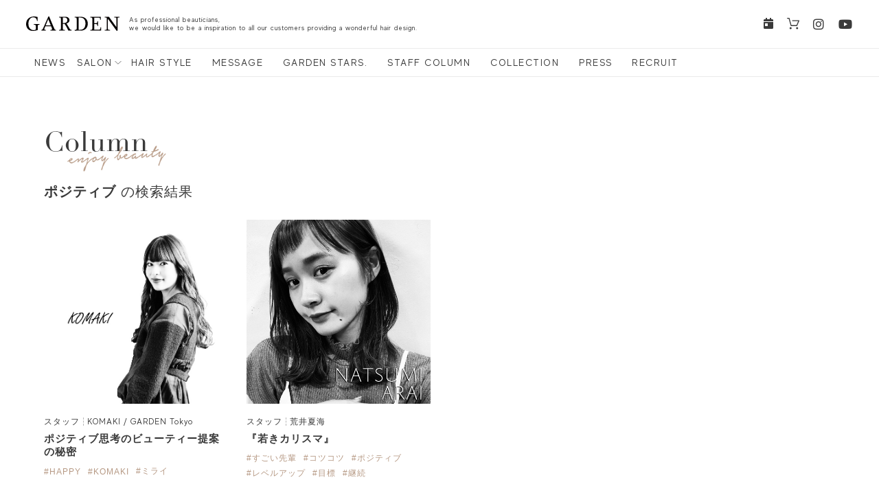

--- FILE ---
content_type: text/html; charset=UTF-8
request_url: https://garden-hair.jp/search.php?s=%E3%83%9D%E3%82%B8%E3%83%86%E3%82%A3%E3%83%96
body_size: 46045
content:
<!DOCTYPE html>
<html lang="ja">
<head>
<meta charset="utf-8">
<meta http-equiv="X-UA-Compatible" content="IE=edge">
<meta name="viewport" content="width=device-width, initial-scale=1">
<title>GARDEN | 原宿 表参道 銀座 美容室 ヘアサロン ガーデン</title>
<meta name="description" xml:lang="ja" lang="ja" content="GARDEN OFFICIALWEB SITE (美容室）GARDEN Tokyo(銀座)・GARDEN harajuku(原宿)・drive for garden(銀座)の最新ヘアスタイル・サロン情報・ネット予約・GARDENオリジナルプロダクツ販売サイト「ideals」" /> 
<meta name="keywords" xml:lang="ja" lang="ja" content="GARDEN,garden,ガーデン,drive for garden,ドライヴ フォー ガーデン,原宿,青山,表参道,神宮前,銀座,美容室,美容院,予約,須崎勝己,加藤敏行,森内雅樹,河野悌己,秋葉千菜,HAIR,MAKE,ヘアメイク,スタイリスト,Gardenブログ,GARDEN Tokyo,harajuku,トウキョウ,東京,トップ,旗艦店" />
<!-- <title>GARDEN | 原宿 表参道 銀座 美容室 ヘアサロン ガーデン</title> -->
<meta property="og:title" content="GARDEN | 銀座 原宿 表参道 美容室">
<meta property="og:image" content="/assets/img/ogp_image.jpg">
<meta property="og:site_name" content="GARDEN | 銀座 原宿 表参道 美容室 ガーデン">
<meta property="og:description" content="GARDEN OFFICIALWEB SITE (美容室）GARDEN Tokyo(銀座)・GARDEN harajuku(原宿)・drive for garden(銀座)の最新ヘアスタイル・サロン情報・ネット予約・GARDENオリジナルプロダクツ販売サイト「ideals」">
<link rel='dns-prefetch' href='//www.garden-hair.jp' />
<link rel='dns-prefetch' href='//s.w.org' />
		<script type="text/javascript">
			window._wpemojiSettings = {"baseUrl":"https:\/\/s.w.org\/images\/core\/emoji\/12.0.0-1\/72x72\/","ext":".png","svgUrl":"https:\/\/s.w.org\/images\/core\/emoji\/12.0.0-1\/svg\/","svgExt":".svg","source":{"concatemoji":"https:\/\/www.garden-hair.jp\/wp\/wp-includes\/js\/wp-emoji-release.min.js?ver=5.4.18"}};
			/*! This file is auto-generated */
			!function(e,a,t){var n,r,o,i=a.createElement("canvas"),p=i.getContext&&i.getContext("2d");function s(e,t){var a=String.fromCharCode;p.clearRect(0,0,i.width,i.height),p.fillText(a.apply(this,e),0,0);e=i.toDataURL();return p.clearRect(0,0,i.width,i.height),p.fillText(a.apply(this,t),0,0),e===i.toDataURL()}function c(e){var t=a.createElement("script");t.src=e,t.defer=t.type="text/javascript",a.getElementsByTagName("head")[0].appendChild(t)}for(o=Array("flag","emoji"),t.supports={everything:!0,everythingExceptFlag:!0},r=0;r<o.length;r++)t.supports[o[r]]=function(e){if(!p||!p.fillText)return!1;switch(p.textBaseline="top",p.font="600 32px Arial",e){case"flag":return s([127987,65039,8205,9895,65039],[127987,65039,8203,9895,65039])?!1:!s([55356,56826,55356,56819],[55356,56826,8203,55356,56819])&&!s([55356,57332,56128,56423,56128,56418,56128,56421,56128,56430,56128,56423,56128,56447],[55356,57332,8203,56128,56423,8203,56128,56418,8203,56128,56421,8203,56128,56430,8203,56128,56423,8203,56128,56447]);case"emoji":return!s([55357,56424,55356,57342,8205,55358,56605,8205,55357,56424,55356,57340],[55357,56424,55356,57342,8203,55358,56605,8203,55357,56424,55356,57340])}return!1}(o[r]),t.supports.everything=t.supports.everything&&t.supports[o[r]],"flag"!==o[r]&&(t.supports.everythingExceptFlag=t.supports.everythingExceptFlag&&t.supports[o[r]]);t.supports.everythingExceptFlag=t.supports.everythingExceptFlag&&!t.supports.flag,t.DOMReady=!1,t.readyCallback=function(){t.DOMReady=!0},t.supports.everything||(n=function(){t.readyCallback()},a.addEventListener?(a.addEventListener("DOMContentLoaded",n,!1),e.addEventListener("load",n,!1)):(e.attachEvent("onload",n),a.attachEvent("onreadystatechange",function(){"complete"===a.readyState&&t.readyCallback()})),(n=t.source||{}).concatemoji?c(n.concatemoji):n.wpemoji&&n.twemoji&&(c(n.twemoji),c(n.wpemoji)))}(window,document,window._wpemojiSettings);
		</script>
		<style type="text/css">
img.wp-smiley,
img.emoji {
	display: inline !important;
	border: none !important;
	box-shadow: none !important;
	height: 1em !important;
	width: 1em !important;
	margin: 0 .07em !important;
	vertical-align: -0.1em !important;
	background: none !important;
	padding: 0 !important;
}
</style>
	<link rel='stylesheet' id='sb_instagram_styles-css'  href='https://www.garden-hair.jp/wp/wp-content/plugins/instagram-feed/css/sb-instagram-2-2.min.css?ver=2.4.5' type='text/css' media='all' />
<link rel='stylesheet' id='wp-block-library-css'  href='https://www.garden-hair.jp/wp/wp-includes/css/dist/block-library/style.min.css?ver=5.4.18' type='text/css' media='all' />
<link rel='https://api.w.org/' href='https://www.garden-hair.jp/wp-json/' />
<link rel="EditURI" type="application/rsd+xml" title="RSD" href="https://www.garden-hair.jp/wp/xmlrpc.php?rsd" />
<link rel="wlwmanifest" type="application/wlwmanifest+xml" href="https://www.garden-hair.jp/wp/wp-includes/wlwmanifest.xml" /> 
<meta name="generator" content="WordPress 5.4.18" />
<!-- <meta name="description" xml:lang="ja" lang="ja" content="GARDEN OFFICIALWEB SITE (美容室）GARDEN Tokyo(銀座)・GARDEN harajuku(原宿)・drive for garden(銀座)の最新ヘアスタイル・サロン情報・ネット予約・GARDENオリジナルプロダクツ販売サイト「ideals」" /> 
<meta name="keywords" xml:lang="ja" lang="ja" content="GARDEN,garden,ガーデン,drive for garden,ドライヴ フォー ガーデン,原宿,青山,表参道,神宮前,銀座,美容室,美容院,予約,須崎勝己,加藤敏行,森内雅樹,河野悌己,秋葉千菜,HAIR,MAKE,ヘアメイク,スタイリスト,Gardenブログ,GARDEN Tokyo,harajuku,トウキョウ,東京,トップ,旗艦店" /> -->
<link rel="icon" href="/assets/img/logo/favicon.ico">
<link rel="apple-touch-icon" sizes="180×180" href="/assets/img/logo/apple-touch-icon.png">
<link rel="stylesheet" href="https://use.typekit.net/rvy5ken.css">
<link rel="stylesheet" href="https://fonts.googleapis.com/css?family=Sawarabi+Mincho">
<link rel="stylesheet" href="https://use.fontawesome.com/releases/v5.6.3/css/all.css">
<link rel="stylesheet" href="/assets/css/reset.css">
<link rel="stylesheet" href="/assets/css/swiper.min.css">
<link rel="stylesheet" href="/assets/css/slick.css">
<link rel="stylesheet" href="/assets/css/slick-theme.css">
<link rel="stylesheet" href="/assets/css/animate-custom.css">
<link rel="stylesheet" href="/assets/css/common.css">
<link rel="stylesheet" href="/css/main.css">
<!-- Global site tag (gtag.js) - Google Analytics -->
<script async src="https://www.googletagmanager.com/gtag/js?id=UA-171269174-1"></script>
<script>
  window.dataLayer = window.dataLayer || [];
  function gtag(){dataLayer.push(arguments);}
  gtag('js', new Date());

  gtag('config', 'UA-171269174-1');
</script>
</head>
	<body>
		<header id="header">
			<ul class="logo_box flexbox">
				<!-- <li class="logo"><a href="/"><img src="assets/img/logo/logo_b.svg" alt="GARDEN"></a></li> -->
				<li class="logo"><a href="/"><img src="/assets/img/logo/logo_b.svg" alt="GARDEN"></a></li>
				<li class="logo_text made sp_none">As&nbsp;professional&nbsp;beauticians,<br> we&nbsp;would&nbsp;like&nbsp;to&nbsp;be&nbsp;a&nbsp;inspiration to&nbsp;all&nbsp;our&nbsp;customers providing&nbsp;a&nbsp;wonderful&nbsp;hair&nbsp;design.</li>
				<li class="reserve reserve_btn head_btn upper"><a class="r_popup_btn"><i class="fas fa-calendar-day"></i></a></li>
				<li class="shop head_btn upper"><a href="https://www.shop-ideals.com/" target="_blank"><img src="/assets/img/icon/cart.svg" alt="shopping"></a></li>
				<li class="head_sns sp_none">
					<ul class="head_sns_box flexbox">
						<li><a href="https://www.instagram.com/gardenhaircatalog/" target="_blank"><i class="fab fa-instagram"></i></a></li>
						<li><a href="https://www.youtube.com/channel/UC2Z2a96-b8INv3sRw0Xqcng" target="_blank"><i class="fab fa-youtube"></i></a></li>
					</ul>
				</li>
				<li class="toggle_nav">
					<div id="button">
						<span></span>
						<span></span>
						<span></span>
					</div>
					<nav id="toggle_box">
						<div class="toggle_logo"><a href="/"><img src="/assets/img/logo/toggle_logo.png" alt="GARDEN"></a></div>
						<ul class="toggle_inner made upper flexbox">
							<li><a href="/news/?category=ALL">news</a></li>
							<li><a class="r_popup_btn">salon</a></li>
							<li><a href="/style_catalog/">hair style</a></li>
							<li><a href="/message/">message</a></li>
							<li><a href="/column/?category=ALL">GARDEN stars.</a></li>
							<li><a href="/staff_column/?category=ALL">staff column</a></li>
							<li><a href="/collection/c2025aw/">collection</a></li>
							<li><a href="/publishing/?publishdate=2026年1月">press</a></li>
							<li><a href="/recruit/">recruit</a></li>
						</ul>
						<ul class="toggle_sns_box flexbox made">
							<li class="reserve upper"><a class="r_popup_btn"><i class="fas fa-calendar-day"></i></a></li>
							<li class="shop upper"><a href="https://www.shop-ideals.com/" target="_blank"><img src="/assets/img/icon/cart_w.svg" alt="shopping"></a></li>
							<li><a href="https://www.instagram.com/gardenhaircatalog/" target="_blank"><i class="fab fa-instagram"></i></a></li>
							<li><a href="https://www.youtube.com/channel/UC2Z2a96-b8INv3sRw0Xqcng" target="_blank"><i class="fab fa-youtube"></i></a></li>
						</ul>
						<div class="toggle_search">
							<p class="toggle_search_title">コラムを探す</p>
							<form class="search_column" action="/search.php" method="get"><input class="form_column_text" name="s" type="text" placeholder="キーワードで検索" /><button class="search_column_btn" type="submit"><i class="fas fa-search"></i></button></form>
						</div>
					</nav>
				</li>
			</ul>

			<div class="main_nav">
				<div class="nav_bar made upper flexbox">
					<div class="nav_box sp_none">
						<ul class="nav_list flexbox">
							<li><a href="/news/?category=ALL">news</a></li>
							<li class="nav_salon">salon</li>
							<li><a href="/style_catalog/">hair style</a></li>
							<li><a href="/message/">message</a></li>
							<li><a href="/column/?category=ALL">GARDEN stars.</a></li>
							<li><a href="/staff_column/?category=ALL">staff column</a></li>
							<li><a href="/collection/c2025aw/">collection</a></li>
							<li><a href="/publishing/?publishdate=2026年1月">press</a></li>
							<li><a href="/recruit/">recruit</a></li>
						</ul>
					</div>
<!--
					<div class="column_box flexbox">
						<p class="text">記事のカテゴリ｜</p>
						<ul class="column_list flexbox">
							<li><a href="/other/past/garden/column/">スタイル</a></li>
							<li><a href="/other/past/garden/column/">ケア</a></li>
							<li><a href="/other/past/garden/column/">メニュー</a></li>
							<li><a href="/other/past/garden/column/">ビューティー</a></li>
							<li><a class="search_btn"><i class="fas fa-search"></i></a></li>
						</ul>
						<form class="search_column" method="get"><input class="form_column_text" name="s" type="text" placeholder="キーワードで検索" /><button class="search_column_btn" type="submit"><i class="fas fa-search"></i></button></form>
					</div>

					<div class="nav_next">&gt;</div>
-->
				</div>
			</div>

			<div class="nav_salon_list">
<!--				<p class="text">店舗一覧 | </p>-->
				<ul class="nav_salon_box flexbox">
					<li><a href="/salon/salon_list/?salonid=241">THE GARDEN TOKYO</a></li>
					<li><a href="/salon/salon_list/?salonid=7229">GARD/ëN</a></li>
					<!--<li><a href="/salon/salon_list/?salonid=240">drive for garden</a></li>-->
					<li><a href="/salon/salon_list/?salonid=239">Laf from GARDEN</a></li>
					<!--<li><a href="/salon/salon_list/?salonid=238">GARDEN harajuku</a></li>-->
					<!--<li><a href="/salon/salon_list/?salonid=237">GARDEN omotesando</a></li>-->
					<li><a href="/salon/salon_list/?salonid=236">GARDEN jingumae</a></li>
					<!--<li><a href="/salon/salon_list/?salonid=235">GARDEN W.</a></li>-->
					<li><a href="/salon/salon_list/?salonid=234">GARDEN MUSASHIKOSUGI</a></li>
					<!--<li><a href="https://www.neutral-door.jp/" target="_blank">NEUTRAL DOOR</a></li>-->
					<!--<li><a href="https://garden-nyc.com/" target="_blank">GARDEN NY</a></li>-->
					<li><a href="/salon/salon_list/?salonid=4810">garden tachikawa</a></li>
					<li><a href="/salon/salon_list/?salonid=10596">garden tachikawa next</a></li>
					<!--<li><a href="/salon/salon_list/?salonid=6045">EYEBAR ginza</a></li>-->
					<li><a href="/salon/salon_list/?salonid=5720">GARDEN ginza</a></li>
					<li><a href="/salon/salon_list/?salonid=5824">GARDEN YOKOHAMA</a></li>
					<li><a href="/salon/salon_list/?salonid=6056">Uné GARDEN</a></li>
					<li><a href="/salon/salon_list/?salonid=8546">GARDEN YOKOHAMA est</a></li>
					<li><a href="/salon/salon_list/?salonid=9091">GARDEN shibuya</a></li>
					<li><a href="/salon/salon_list/?salonid=6201">garden otakanomori</a></li>
					<li><a href="/salon/salon_list/?salonid=10098">garden misato</a></li>
					<li><a href="https://www.margaux.shop/" target="_blank">MARGAUX by GARDEN</a></li>
                    <li><a href="/salon/salon_list/?salonid=10747">Lino Eye＆Nail</a></li>
					
<!--
					<li><a href="/salon/game/">GAME YOKOHAMA</a></li>
					<li><a href="/salon/game/">GAME by Alan Smithee</a></li>
-->
				</ul>
			</div>

			<div id="head_reserve_popup" class="popup">
				<div class="popup-inner">
					<div class="close-btn" id="js-close-btn">×</div>
					<ul class="popup_salon">
						<li class="flexbox">
							<p class="pic"><a href="/salon/salon_list/?salonid=241"><img src="/img/salon/logo/logo_tokyo.gif" alt="GARDEN Tokyo"></a></p>
							<dl class="salon_contents flexbox">
								<dd class="salon_name"><a href="/salon/salon_list/?salonid=241">THE GARDEN TOKYO</a></dd>
								<dd class="web_btn r_btn"><a href="/salon/salon_list/?salonid=241#STAFF">RESERVATION</a></dd>
								<dd class="tel_btn r_btn"><a href="tel:0355375510">03-5537-5510</a></dd>
							</dl>
						</li>
						<li class="flexbox">
							<p class="pic"><a href="/salon/salon_list/?salonid=7229"><img src="/img/salon/logo/logo_en.jpg" alt="GARD/ëN"></a></p>
							<dl class="salon_contents flexbox">
								<dd class="salon_name"><a href="/salon/salon_list/?salonid=7229">GARD/ëN</a></dd>
								<dd class="web_btn r_btn"><a href="/salon/salon_list/?salonid=7229#STAFF">RESERVATION</a></dd>
								<dd class="tel_btn r_btn"><a href="tel:03-5775-4300">03-5775-4300</a></dd>
							</dl>
						</li>
						<!--
						<li class="flexbox">
							<p class="pic"><a href="/salon/salon_list/?salonid=240"><img src="/img/salon/logo/logo_drive.gif" alt="drive for garden"></a></p>
							<dl class="salon_contents flexbox">
								<dd class="salon_name"><a href="/salon/salon_list/?salonid=240">drive for garden</a></dd>
								<dd class="web_btn r_btn"><a href="/salon/salon_list/?salonid=240#STAFF">RESERVATION</a></dd>
								<dd class="tel_btn r_btn"><a href="tel:0362745500">03-6274-5500</a></dd>
							</dl>
						</li>-->
						<li class="flexbox">
							<p class="pic"><a href="/salon/salon_list/?salonid=239"><img src="/img/salon/logo/logo_laf.png" alt="Laf from GARDEN"></a></p>
							<dl class="salon_contents flexbox">
								<dd class="salon_name"><a href="/salon/salon_list/?salonid=239">Laf from GARDEN</a></dd>
								<dd class="web_btn r_btn"><a href="/salon/salon_list/?salonid=239#STAFF">RESERVATION</a></dd>
								<dd class="tel_btn r_btn"><a href="tel:0335691171">03-3569-1171</a></dd>
							</dl>
						</li>
						<!--<li class="flexbox">
							<p class="pic"><a href="/salon/salon_list/?salonid=238"><img src="/img/salon/logo/logo_harajuku.png" alt="GARDEN harajuku"></a></p>
							<dl class="salon_contents flexbox">
								<dd class="salon_name"><a href="/salon/salon_list/?salonid=238">GARDEN harajuku</a></dd>
								<dd class="web_btn r_btn"><a href="https://cs.appnt.me/facebook/page_tab/910?stand_alone=1&return=" target="_blank">RESERVATION</a></dd>
								<dd class="tel_btn r_btn"><a href="tel:0357740091">03-5774-0091</a></dd>
							</dl>
						</li>-->
						<!--<li class="flexbox">
							<p class="pic"><a href="/salon/salon_list/?salonid=237"><img src="/img/salon/logo/logo_omotesando.png" alt="GARDEN omotesando"></a></p>
							<dl class="salon_contents flexbox">
								<dd class="salon_name"><a href="/salon/salon_list/?salonid=237">GARDEN omotesando</a></dd>
								<dd class="web_btn r_btn"><a href="/salon/salon_list/?salonid=237#STAFF">RESERVATION</a></dd>
								<dd class="tel_btn r_btn"><a href="tel:0354688686">03-5468-8686</a></dd>
							</dl>
						</li>-->
						<li class="flexbox">
							<p class="pic"><a href="/salon/salon_list/?salonid=236"><img src="/img/salon/logo/logo_jingumae.png" alt="GARDEN jingumae"></a></p>
							<dl class="salon_contents flexbox">
								<dd class="salon_name"><a href="/salon/salon_list/?salonid=236">GARDEN jingumae</a></dd>
								<dd class="web_btn r_btn"><a href="/salon/salon_list/?salonid=236#STAFF">RESERVATION</a></dd>
								<dd class="tel_btn r_btn"><a href="tel:0364276744">03-6427-6744</a></dd>
							</dl>
						</li>
						<!--<li class="flexbox">
							<p class="pic"><a href="/salon/salon_list/?salonid=235"><img src="/img/salon/logo/logo_lora.png" alt="GARDEN W."></a></p>
							<dl class="salon_contents flexbox">
								<dd class="salon_name"><a href="/salon/salon_list/?salonid=235">GARDEN W.</a></dd>
								<dd class="web_btn r_btn"><a href="/salon/salon_list/?salonid=235#STAFF">RESERVATION</a></dd>
								<dd class="tel_btn r_btn"><a href="tel:0367125995">03-6712-5995</a></dd>
							</dl>
						</li>-->
						<li class="flexbox">
							<p class="pic"><a href="/salon/salon_list/?salonid=234"><img src="/img/salon/logo/logo_neutral1.gif" alt="GARDEN MUSASHIKOSUGI"></a></p>
							<dl class="salon_contents flexbox">
								<dd class="salon_name"><a href="/salon/salon_list/?salonid=234">GARDEN MUSASHIKOSUGI</a></dd>
								<dd class="web_btn r_btn"><a href="/salon/salon_list/?salonid=234#STAFF">RESERVATION</a></dd>
								<dd class="tel_btn r_btn"><a href="tel:0444311277">044-431-1277</a></dd>
							</dl>
						</li>
						<!--
						<li class="flexbox">
							<p class="pic"><a href="https://www.neutral-door.jp/" target="_blank"><img src="/img/salon/logo/logo_neutral_door.png" alt="NEUTRAL DOOR"></a></p>
							<dl class="salon_contents flexbox">
								<dd class="salon_name"><a href="https://www.neutral-door.jp/" target="_blank">NEUTRAL DOOR</a></dd>
								<dd class="web_btn r_btn"><a href="https://www.neutral-door.jp/staff" target="_blank">RESERVATION</a></dd>
								<dd class="tel_btn r_btn"><a href="tel:0448728475">044-872-8475</a></dd>
							</dl>
						</li>-->
						<!--<li class="flexbox">
							<p class="pic"><a href="https://garden-nyc.com/" target="_blank"><img src="/img/salon/logo/logo_nyc.gif" alt="GARDEN NY"></a></p>
							<dl class="salon_contents flexbox">
								<dd class="salon_name"><a href="https://garden-nyc.com/" target="_blank">GARDEN NY</a></dd>
								<dd class="tel_btn r_btn"><a href="tel:2126479303">212-647-9303</a></dd>
							</dl>
						</li>-->
						<li class="flexbox">
							<p class="pic"><a href="/salon/salon_list/?salonid=4810"><img src="/img/salon/logo/tachikawa.jpg" alt="GARDEN tachikawa"></a></p>
							<dl class="salon_contents flexbox">
								<dd class="salon_name"><a href="/salon/salon_list/?salonid=4810">garden tachikawa</a></dd>
								<dd class="web_btn r_btn"><a href="/salon/salon_list/?salonid=4810#STAFF">RESERVATION</a></dd>
								<dd class="tel_btn r_btn"><a href="tel:042-506-0256">042-506-0256</a></dd>
							</dl>
						</li>
                        <li class="flexbox">
							<p class="pic"><a href="/salon/salon_list/?salonid=10596"><img src="/img/salon/logo/logo_tachikawa_next.jpg" alt="GARDEN tachikawa next"></a></p>
							<dl class="salon_contents flexbox">
								<dd class="salon_name"><a href="/salon/salon_list/?salonid=10596">garden tachikawa next</a></dd>
								<dd class="web_btn r_btn"><a href="/salon/salon_list/?salonid=10596#STAFF">RESERVATION</a></dd>
								<!--<dd class="tel_btn r_btn"><a href="tel:042-506-0256">042-506-0256</a></dd>-->
							</dl>
						</li>
						<!--<li class="flexbox">
							<p class="pic"><a href="/salon/salon_list/?salonid=6045"><img src="/img/salon/logo/logo_eyebar_ginza.jpg" alt="EYEBAR ginza"></a></p>
							<dl class="salon_contents flexbox">
								<dd class="salon_name"><a>EYEBAR ginza</a></dd>
								<dd class="web_btn r_btn"><a href="https://direct.salondenet.jp/rG6jzp1BF5ozpZ3F9" target="_blank">RESERVATION</a></dd>

								<dd class="tel_btn r_btn"><a href="tel:03-6263-8341">03-6263-8341</a></dd>
							</dl>
						</li>-->
						<li class="flexbox">
							<p class="pic"><a href="/salon/salon_list/?salonid=5720"><img src="/img/salon/logo/logo_ginza.png" alt="GARDEN ginza"></a></p>
							<dl class="salon_contents flexbox">
								<dd class="salon_name"><a href="/salon/salon_list/?salonid=5720">GARDEN ginza</a></dd>
								<dd class="web_btn r_btn"><a href="https://direct.salondenet.jp/7o8BPTXd3PVWjYh76" target="_blank">RESERVATION</a></dd>
								<dd class="tel_btn r_btn"><a href="tel:03-6263-2621">03-6263-2621</a></dd>
							</dl>
						</li>
						<li class="flexbox">
							<p class="pic"><a href="/salon/salon_list/?salonid=5824"><img src="/img/salon/logo/logo_yokohama.png" alt="GARDEN YOKOHAMA"></a></p>
							<dl class="salon_contents flexbox">
								<dd class="salon_name"><a href="/salon/salon_list/?salonid=5824">GARDEN YOKOHAMA</a></dd>
								<dd class="web_btn r_btn"><a href="https://direct.salondenet.jp/LkqAtdDJxc9f1aLeA">RESERVATION</a></dd>
								<dd class="tel_btn r_btn"><a href="tel:045-577-0916">045-577-0916</a></dd>
							</dl>
						</li>
						<li class="flexbox">
							<p class="pic"><a href="/salon/salon_list/?salonid=6056"><img src="/img/salon/logo/logo_une.png" alt="Uné GARDEN"></a></p>
							<dl class="salon_contents flexbox">
								<dd class="salon_name"><a href="/salon/salon_list/?salonid=6056">Uné GARDEN</a></dd>
								<dd class="web_btn r_btn"><a href="https://liff.line.me/1657004524-Mwd949q1/shop?id=113" target="_blank">RESERVATION</a></dd>
								<dd class="tel_btn r_btn"><a href="tel:03-5734-1270">03-5734-1270</a></dd>
							</dl>
						</li>
						<li class="flexbox">
							<p class="pic"><a href="/salon/salon_list/?salonid=8546"><img src="/img/salon/logo/logo_yokohama_est.jpg" alt="GARDEN YOKOHAMA est"></a></p>
							<dl class="salon_contents flexbox">
								<dd class="salon_name"><a href="/salon/salon_list/?salonid=8546">GARDEN YOKOHAMA est</a></dd>
								<dd class="web_btn r_btn"><a href="https://liff.line.me/1657004524-Mwd949q1/shop?id=115" target="_blank">RESERVATION</a></dd>
								<dd class="tel_btn r_btn"><a href="tel:0455770755">045-577-0755</a></dd>
							</dl>
						</li>
						<li class="flexbox">
							<p class="pic"><a href="/salon/salon_list/?salonid=9091"><img src="/img/salon/logo/logo_shibuya.jpg" alt="GARDEN shibuya"></a></p>
							<dl class="salon_contents flexbox">
								<dd class="salon_name"><a href="/salon/salon_list/?salonid=9091">GARDEN shibuya</a></dd>
								<!--<dd class="web_btn r_btn"><a href="https://liff.line.me/1657004524-Mwd949q1/shop?id=115" target="_blank">RESERVATION</a></dd>-->
								<dd class="tel_btn r_btn"><a href="tel:03-6450-6530">03-6450-6530</a></dd>
							</dl>
						</li>
						<li class="flexbox">
							<p class="pic"><a href="/salon/salon_list/?salonid=6201"><img src="/img/salon/logo/logo_otakanomori.jpg" alt="garden otakanomori"></a></p>
							<dl class="salon_contents flexbox">
								<dd class="salon_name"><a href="/salon/salon_list/?salonid=6201">garden otakanomori</a></dd>
								<dd class="web_btn r_btn"><a href="https://direct.salondenet.jp/Zjz1iNHy1GKeEorJ8" target="_blank" rel="nofollow">RESERVATION</a></dd>
								<dd class="tel_btn r_btn"><a href="tel:04-7136-7470">04-7136-7470</a></dd>
							</dl>
						</li>
						<li class="flexbox">
							<p class="pic"><a href="/salon/salon_list/?salonid=10098"><img src="/img/salon/logo/logo_misato.jpg" alt="garden misato"></a></p>
							<dl class="salon_contents flexbox">
								<dd class="salon_name"><a href="/salon/salon_list/?salonid=10098">garden misato</a></dd>
								<dd class="web_btn r_btn"><a href="https://direct.salondenet.jp/fT5b3t9T64hPEiBB8" target="_blank" rel="nofollow">RESERVATION</a></dd>
								<dd class="tel_btn r_btn"><a href="tel:048-959-9330">048-959-9330</a></dd>
							</dl>
						</li>
						<li class="flexbox">
							<p class="pic"><a href="https://www.margaux.shop/" target="_blank"><img src="/img/salon/logo/logo_margaux.png" alt="MARGAUX by GARDEN"></a></p>
							<dl class="salon_contents flexbox">
								<dd class="salon_name"><a href="https://www.margaux.shop/" target="_blank">MARGAUX by GARDEN</a></dd>
								<dd class="web_btn r_btn"><a href="https://beauty.hotpepper.jp/slnH000382576/" target="_blank">RESERVATION</a></dd>
								<dd class="tel_btn r_btn"><a href="tel:0487897777">048-789-7777</a></dd>
							</dl>
						</li>
                        <li class="flexbox">
							<p class="pic"><a href="/salon/salon_list/?salonid=10747"><img src="/img/salon/logo/logo_lino.jpg" alt="Lino Eye＆Nail"></a></p>
							<dl class="salon_contents flexbox">
								<dd class="salon_name"><a href="/salon/salon_list/?salonid=10747">Lino Eye＆Nail</a></dd>
								<!--<dd class="web_btn r_btn"><a href="https://direct.salondenet.jp/fT5b3t9T64hPEiBB8" target="_blank" rel="nofollow">RESERVATION</a></dd>-->
								<dd class="tel_btn r_btn"><a href="tel:03-5722-4266">03-5722-4266</a></dd>
							</dl>
						</li>
						
<!--
						<li class="flexbox">
							<p class="pic"><a href="/salon/game/"><img src="/img/salon/logo/logo_game_yokohama.png" alt="GAME YOKOHAMA"></a></p>
							<dl class="salon_contents flexbox">
								<dd class="salon_name"><a href="/salon/game/">GAME YOKOHAMA</a></dd>
								<dd class="web_btn r_btn"><a href="https://beauty.hotpepper.jp/slnH000464796/" target="_blank">RESERVATION</a></dd>
								<dd class="tel_btn r_btn"><a href="tel:0455488337">045-548-8337</a></dd>
							</dl>
						</li>
						<li class="flexbox">
							<p class="pic"><a href="/salon/game/"><img src="/img/salon/logo/logo_game_alan.jpg" alt="GAME by Alan Smithee"></a></p>
							<dl class="salon_contents flexbox">
								<dd class="salon_name"><a href="/salon/game/">GAME by Alan Smithee</a></dd>
								<dd class="web_btn r_btn"><a href="https://beauty.hotpepper.jp/slnH000239059/" target="_blank">RESERVATION</a></dd>
								<dd class="tel_btn r_btn"><a href="tel:0358431717">03-5843-1717</a></dd>
							</dl>
						</li>
-->
					</ul>

				</div>
				<div class="black-background" id="js-black-bg"></div>
			</div>

		</header>
<link rel="apple-touch-icon" sizes="180×180" href="../apple-touch-icon-180×180.png">
<link rel="stylesheet" href="https://use.typekit.net/rvy5ken.css">
<link rel="stylesheet" href="https://fonts.googleapis.com/css?family=Sawarabi+Mincho">
<link rel="stylesheet" href="https://use.fontawesome.com/releases/v5.6.3/css/all.css">
<link rel="stylesheet" href="assets/css/reset.css">
<!-- InstanceBeginEditable name="css" -->
<link rel="stylesheet" href="assets/css/common.css">
<link rel="stylesheet" href="css/main.css">
<link rel="stylesheet" href="column/style.css">
<!-- InstanceBeginEditable name="contents" -->
<main id="contents" class="global">


        <section class="pickup container">
            <h2 class="section_title add_item didot upper">column</h2>
            <h5 class="search_section_title made upper kensaku" style="margin-bottom: 30px;width:100%"><span class="search-word">ポジティブ</span> の検索結果</h5>
            <ul class="info_box column_list flexbox">
                                                                                                                                                            <li><a href="/column/column_list?columnid=202">
                                                                                    <figure class="height-inner">
                                <figcaption>
                                    <div class="info_contents">
                                        <p class="pic trim_1"><img src="https://www.garden-hair.jp/wp/wp-content/uploads/2020/07/★★★KOMAKI-1.jpg" alt=""></p>
                                        <ul class="info_box_inner">
                                            <li>
                                                <ul class="add_box flexbox made">
                                                    <li class="category upper">スタッフ</li>
                                                    <li class="name">KOMAKI  /  GARDEN Tokyo</li>
                                                </ul>
                                            </li>
                                            <li class="title bold">ポジティブ思考のビューティー提案の秘密</li>
                                            <li>
                                                <ul class="tag_box flexbox">
                                                                                                                                                                        <li>#HAPPY</li>
                                                                                                                <li>#KOMAKI</li>
                                                                                                                <li>#ミライ</li>
                                                                                                    </ul>
                                            </li>
                                            <!--
									<li>
										<dl class="writer_box flexbox">
											<dt class="face trim_2"><img src="../img/staff/staff_face01.jpg" alt="安倍千晶"></dt>
											<dd class="text">
												2020年5月1日<br><span class="name">安倍 千晶</span>
											</dd>
										</dl>
									</li>
-->
                                        </ul>
                                    </div>
                                </figcaption>
                            </figure>
                        </a></li>
                                                                                                                                                            <li><a href="/column/column_list?columnid=5372">
                                                                                    <figure class="height-inner">
                                <figcaption>
                                    <div class="info_contents">
                                        <p class="pic trim_1"><img src="https://www.garden-hair.jp/wp/wp-content/uploads/2021/12/IMG_6842.jpg" alt=""></p>
                                        <ul class="info_box_inner">
                                            <li>
                                                <ul class="add_box flexbox made">
                                                    <li class="category upper">スタッフ</li>
                                                    <li class="name">荒井夏海</li>
                                                </ul>
                                            </li>
                                            <li class="title bold">『若きカリスマ』</li>
                                            <li>
                                                <ul class="tag_box flexbox">
                                                                                                                                                                        <li>#すごい先輩</li>
                                                                                                                <li>#コツコツ</li>
                                                                                                                <li>#ポジティブ</li>
                                                                                                                <li>#レベルアップ</li>
                                                                                                                <li>#目標</li>
                                                                                                                <li>#継続</li>
                                                                                                    </ul>
                                            </li>
                                            <!--
									<li>
										<dl class="writer_box flexbox">
											<dt class="face trim_2"><img src="../img/staff/staff_face01.jpg" alt="安倍千晶"></dt>
											<dd class="text">
												2020年5月1日<br><span class="name">安倍 千晶</span>
											</dd>
										</dl>
									</li>
-->
                                        </ul>
                                    </div>
                                </figcaption>
                            </figure>
                        </a></li>
                            </ul>
        </section>
    
    <!-- ここからスタイル -->

    	
	<!-- ここからスタッフコラム -->
	
			
        <section class="pickup container">
            <h2 class="section_title add_item didot upper">staff column</h2>
            <h5 class="search_section_title made upper kensaku" style="margin-bottom: 30px;width:100%"><span class="search-word">ポジティブ</span> の検索結果</h5>
            <ul class="info_box column_list flexbox">
                                                                                                                                                            <li><a href="/staff_column/column_list?columnid=10646">
                                                                                    <figure class="height-inner">
                                <figcaption>
                                    <div class="info_contents">
                                        <p class="pic trim_1"><img src="https://www.garden-hair.jp/wp/wp-content/uploads/2025/03/TGC_1920_1080.jpg" alt=""></p>
                                        <ul class="info_box_inner">
                                            <li>
                                                <ul class="add_box flexbox made">
                                                    <li class="category upper">other</li>
                                                    <li class="name"></li>
                                                </ul>
                                            </li>
                                            <li class="title bold">【NANOAMINO TOKYO】CM撮影ヘアメイクを担当しました</li>
                                            <li>
                                                <ul class="tag_box flexbox">
                                                                                                                                                                        <li>#おしゃれヘア</li>
                                                                                                                <li>#ふんわり</li>
                                                                                                                <li>#シースルーバング</li>
                                                                                                                <li>#ナノアミノ</li>
                                                                                                                <li>#ヘアスタイルからポジティブに</li>
                                                                                                                <li>#ヘアメイク</li>
                                                                                                                <li>#レイヤー</li>
                                                                                                                <li>#人生シャンプー</li>
                                                                                                                <li>#前髪</li>
                                                                                                                <li>#質感</li>
                                                                                                                <li>#顔まわり</li>
                                                                                                    </ul>
                                            </li>
                                        </ul>
                                    </div>
                                </figcaption>
                            </figure>
                        </a></li>
                                                                                                                                                            <li><a href="/staff_column/column_list?columnid=6870">
                                                                                    <figure class="height-inner">
                                <figcaption>
                                    <div class="info_contents">
                                        <p class="pic trim_1"><img src="https://www.garden-hair.jp/wp/wp-content/uploads/2022/08/１６ｔｈ.jpg" alt=""></p>
                                        <ul class="info_box_inner">
                                            <li>
                                                <ul class="add_box flexbox made">
                                                    <li class="category upper">other</li>
                                                    <li class="name">GARDEN</li>
                                                </ul>
                                            </li>
                                            <li class="title bold">GARDEN 16th anniversary</li>
                                            <li>
                                                <ul class="tag_box flexbox">
                                                                                                                                                                        <li>#ヘアスタイルからポジティブに</li>
                                                                                                                <li>#前向きさ</li>
                                                                                                                <li>#感謝</li>
                                                                                                                <li>#豊かに</li>
                                                                                                                <li>#輝く</li>
                                                                                                    </ul>
                                            </li>
                                        </ul>
                                    </div>
                                </figcaption>
                            </figure>
                        </a></li>
                            </ul>
        </section>
    
        

    <section class="search back_container">
        <div class="search_inner flexbox">
            <div class="title_box">
                <h2 class="section_title back_title didot upper wow fadeInUp" data-wow-duration=".8s" data-wow-delay=".2s">keyword</h2>
                <h3 class="title back_title bold">人気のキーワード</h3>
            </div>
            <ul class="tag_box flexbox">
				<li><a href="/search.php?s=セミディ">#セミディ</a></li>
				<li><a href="/search.php?s=ヘアエステ">#ヘアエステ</a></li>
				<li><a href="/search.php?s=シルエット">#シルエット</a></li>
				<li><a href="/search.php?s=大人">#大人</a></li>
				<li><a href="/search.php?s=質感">#質感</a></li>
				<li><a href="/search.php?s=ミエルグロスオイル">#ミエルグロスオイル</a></li>
				<li><a href="/search.php?s=パッつん">#パッつん</a></li>
				<li><a href="/search.php?s=ワックス">#ワックス</a></li>
            </ul>
            <div class="search_box">
                <p class="category_title made upper">keyword search</p>
                <form class="keyword" action="/search.php" method="get">
                    <input class="form_text" name="s" type="text" placeholder="キーワードで検索" />
                    <button class="search_column_btn" type="submit"><i class="fas fa-search"></i></button>
                </form>
            </div>
        </div>
    </section>

    </main>
    <!-- InstanceEndEditable -->
    <footer id="footer">
<!--			<p class="f_logo"><a href="http://gracias.jp/other/past/garden/"><img src="../other/past/garden/assets/img/logo/logo_w.svg" alt="GARDEN"></a></p>-->
  <div class="foot_link flexbox">
    <div class="foot_link_box01">
      <p class="title foot_salon made upper">salon list</p>
      <ul class="foot_link_salon flexbox">
				<li><a href="/salon/salon_list/?salonid=241">THE GARDEN TOKYO</a></li>
				<li><a href="/salon/salon_list/?salonid=7229">GARD/ëN</a></li>
				<!--<li><a href="/salon/salon_list/?salonid=240">drive for garden</a></li>-->
				<li><a href="/salon/salon_list/?salonid=239">Laf from GARDEN</a></li>
				<!--<li><a href="/salon/salon_list/?salonid=238">GARDEN harajuku</a></li>-->
				<!--<li><a href="/salon/salon_list/?salonid=237">GARDEN omotesando</a></li>-->
				<li><a href="/salon/salon_list/?salonid=236">GARDEN jingumae</a></li>
				<!--<li><a href="/salon/salon_list/?salonid=235">GARDEN W.</a></li>-->
				<li><a href="/salon/salon_list/?salonid=234">GARDEN MUSASHIKOSUGI</a></li>
				<!--<li><a href="https://www.neutral-door.jp/" target="_blank">NEUTRAL DOOR</a></li>-->
				<!--<li><a href="https://garden-nyc.com/" target="_blank">GARDEN NY</a></li>-->
				<li><a href="/salon/salon_list/?salonid=4810">garden tachikawa</a></li>
				<li><a href="/salon/salon_list/?salonid=10596">garden tachikawa next</a></li>
				<!--<li><a href="/salon/salon_list/?salonid=6045">EYEBAR ginza</a></li>-->
				<li><a href="/salon/salon_list/?salonid=5720">GARDEN ginza</a></li>
				<li><a href="/salon/salon_list/?salonid=5824">GARDEN YOKOHAMA</a></li>
				<li><a href="/salon/salon_list/?salonid=8546">GARDEN YOKOHAMA est</a></li>
				<li><a href="/salon/salon_list/?salonid=9091">GARDEN shibuya</a></li>
				<li><a href="/salon/salon_list/?salonid=6056">Uné GARDEN</a></li>
				<li><a href="/salon/salon_list/?salonid=6201">garden otakanomori</a></li>
				<li><a href="/salon/salon_list/?salonid=10098">garden misato</a></li>
				<li><a href="https://www.margaux.shop/" target="_blank">MARGAUX by GARDEN</a></li>
                <li><a href="/salon/salon_list/?salonid=10747">Lino Eye＆Nail</a></li>
				
<!--
				<li><a href="/salon/game/">GAME YOKOHAMA</a></li>
				<li><a href="/salon/game/">GAME by Alan Smithee</a></li>
-->
      </ul>
    </div>
    <div class="foot_link_box02">
      <p class="title made upper">menu</p>
      <ul class="foot_link_menu flexbox">
        <li><a href="/style_catalog/">ヘアスタイル</a></li>
						<li><a href="/news/?category=ALL">ニュース</a></li>
						<li><a href="/message/">メッセージ</a></li>
						<li><a href="/column/?category=ALL">GARDEN stars.</a></li>
						<li><a href="/collection/c2025aw/">コレクション</a></li>
						<li><a href="/publishing/?publishdate=2026年1月">雑誌掲載情報</a></li>
						<li><a href="/recruit/">リクルート</a></li>
						<li><a href="/contact/">お問い合わせ</a></li>
						<li><a href="/please/">お客様へのお願い</a></li>
      </ul>
    </div>
    <div class="foot_btn_box flexbox">
      <p class="foot_btn"><a href="/style_catalog/"><img src="/img/footer/ghc.jpg" alt="This is GARDEN"></a></p>
    </div>
  </div>
  <ul class="foot_sns made flexbox">
    <li><a href="https://www.instagram.com/gardenhaircatalog/" target="_blank"><i class="fab fa-instagram"></i></a></li>
    <li><a href="https://www.youtube.com/channel/UC2Z2a96-b8INv3sRw0Xqcng" target="_blank"><i class="fab fa-youtube"></i></a></li>
  </ul>
  <copy class="made">COPYRIGHT &copy; GARDEN All Right Reseaved</copy>
</footer>
<!-- Instagram Feed JS -->
<script type="text/javascript">
var sbiajaxurl = "https://www.garden-hair.jp/wp/wp-admin/admin-ajax.php";
</script>
<script type='text/javascript' src='https://www.garden-hair.jp/wp/wp-includes/js/wp-embed.min.js?ver=5.4.18'></script>
    <style>
        .search_section_title {
                font-size: 2rem;
                text-align: left;
                margin-bottom: 13px;
                line-height: 1em;
            }
            .search-word {
                font-size: 2rem;
                font-weight: bold;
            }
        @media screen and (max-width: 480px) {
            .search_section_title {
                font-size: 2rem;
                text-align: left;
                margin-bottom: 13px;
                line-height: 1em;
            }
            .search-word {
                font-size: 2rem;
                font-weight: bold;
            }
        }
    </style>
    <script type="text/javascript" src="../assets/js/jquery-3.4.1.js"></script>
    <script type="text/javascript" src="../assets/js/smooth-scroll.min.js"></script>
    <!-- InstanceBeginEditable name="js" -->
    <script type="text/javascript" src="../assets/js/function.js"></script>
    <script>
    </script>
    <!-- InstanceEndEditable -->
    </body>
    <!-- InstanceEnd -->

    </html>

--- FILE ---
content_type: text/css
request_url: https://garden-hair.jp/webfonts/Notera/stylesheet.css
body_size: 200
content:
@font-face {
	font-family: 'Notera';
	src: url('Notera.eot');
	src: url('Notera.eot?#iefix') format('embedded-opentype'),
		url('Notera.woff') format('woff'),
		url('Notera.ttf') format('truetype');
}

--- FILE ---
content_type: text/css
request_url: https://garden-hair.jp/column/style.css
body_size: 1866
content:
@charset "utf-8";
.pickup .section_title {
	margin-bottom: 40px;
}
.sub_title {
	margin-bottom: 20px;
}
.category_title {
	color: #9a9a9a;
	font-size: 1.4rem;
	margin-bottom: 10px;
	text-align: left;
}
.main_title {
	margin-bottom: 10px;
}
.tab_btn_wrap {
	margin-left: 0;
	border-bottom: none;
	margin-bottom: 20px;
}
.tab_btn_wrap li {
	padding: 0;
}
.tab_btn_wrap li a {
	padding: 0px 10px;
}

.info_box {
	width: 100%;
	margin-left: 0;
	-webkit-flex-wrap: wrap;
	flex-wrap: wrap;
}
.info_box > li {
	width: calc(50% - 10px);
	min-width: auto;
	margin-right: 0;
	margin-bottom: 20px;
	position: relative;
}
.search .title_box {
	width: 100%;
}
.search .search_box {
	width: 100%;
}
.new_article {
	left: 5px;
}

.hashtag li a {
	font-size: 1.2rem;
}
.yt{
  position:relative;
  width:100%;
  padding-top:56.25%;
}
.yt iframe{
  position:absolute;
  top:0;
  right:0;
  width:100%;
  height:100%;
}
@media screen and (min-width:481px){
	.info_box > li {
		width: calc((100% / 3) - 20px);
	}

}
@media screen and (min-width:769px){
	.pickup .section_title {
		margin-left: 0;
	}
	.pickup .sub_title {
		width: 48%;
		margin: -80px 0 80px auto;
	}
	.main_title {
		width: 150px;
		float: left;
	}
	.info_tab {
		width: calc(100% - 150px);
		float: right;
	}
	.tab_btn_wrap {
		margin-bottom: 40px;
	}
	.tab_btn_wrap li a {
		padding: 0 13px;
	}
	.info_box {
		clear: both;
	}
	.info_box > li {
		width: calc((100% / 4) - 20px);
	}
	.search {
		width: 90% !important;
		margin: 0 auto 80px;
	}
	.search .search_inner {
		-webkit-align-items: flex-start;
		align-items: flex-start;
	}
	.search .title_box {
		width: 30%;
		text-align: left;
	}
	.search .section_title {
		width: 100%;
		text-align: left;
	}
	.search .back_title {
		margin: 0;
	}
	.search .tag_box {
		width: 40%;
		margin-bottom: 0;
		padding-left: 40px;
	}
	.search .search_box {
		width: 30%;
	}
}
